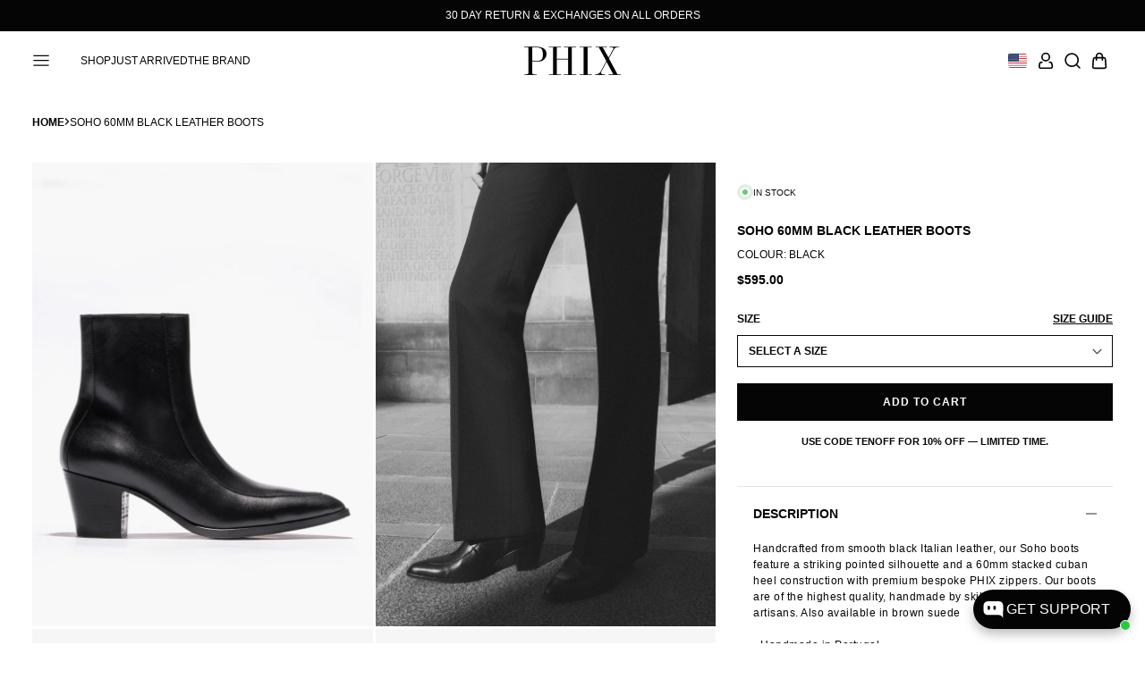

--- FILE ---
content_type: text/css
request_url: https://www.phixclothing.com/cdn/shop/t/87/assets/application.css?v=19853032240092439751750161776
body_size: 2734
content:
a,abbr,address,applet,article,aside,audio,b,blockquote,body,button,canvas,caption,cite,code,dd,del,details,dfn,div,dl,dt,em,fieldset,figcaption,figure,footer,form,h1,h2,h3,h4,h5,h6,header,hgroup,hr,html,i,iframe,img,input,ins,kbd,label,legend,li,main,mark,menu,nav,object,ol,p,pre,q,s,samp,section,small,span,strong,sub,summary,sup,table,tbody,td,textarea,tfoot,th,thead,time,tr,tt,u,ul,var,video{margin:0;padding:0;box-sizing:border-box}article,aside,details,figcaption,figure,footer,header,hgroup,menu,nav,section{display:block}h1,h2,h3,h4,h5,h6{font-size:100%}table{border-collapse:collapse;border-spacing:0}b,mark,strong{font-weight:600;font-style:inherit}address,cite,dfn,em,i,q,var{font-style:italic;font-weight:inherit}abbr[title],dfn[title]{cursor:help;border-bottom:1px dotted}ins{border-bottom:1px solid}a,ins,u{text-decoration:none}del,s{text-decoration:line-through}code,kbd,pre,samp{font-family:monospace}img{border:none;font-style:italic}input,select,textarea{font:inherit}ol,ul{list-style:none}body{background:var(--color-black);font:12px Helvetica,Arial,Lucida Grande,sans-serif;font-weight:400;color:var(--color-black);line-height:1.5;-webkit-font-smoothing:antialiased;scroll-behavior:smooth;overflow-y:auto;text-transform:uppercase}body.drawer-open{overflow:hidden!important}@media (max-width:480px){body{font-size:2.5vw}}h1,h2,h3,h4,h5,h6{font:1.5em Helvetica,Arial,Lucida Grande,sans-serif;font-weight:700;line-height:1.35;margin-bottom:.66666666666em}p{font-size:1em;margin-bottom:1em}strong{font-weight:700}em{font-style:italic}small{font-size:.75em}del{color:var(--color-black);opacity:.35}a{color:var(--color-black);text-decoration:underline;text-decoration-thickness:.0625em}a:focus,a:hover{text-decoration:underline;text-decoration-thickness:.0625em;outline:0}.lowercase{text-transform:none}.grey-dark{color:var(--color-grey-dark)}.grey-medium{color:var(--color-grey-medium)}.grey-light{color:var(--color-grey-light)}img,svg,video{max-width:100%;height:auto;display:block;line-height:1}input::-webkit-inner-spin-button,input::-webkit-outer-spin-button{-webkit-appearance:none;-moz-appearance:none;appearance:none;margin:0}input[type=number]{-webkit-appearance:textfield;-moz-appearance:textfield;appearance:textfield}a,div,header,img,label,span{-webkit-tap-highlight-color:transparent}article:empty,dl:empty,h1:empty,h2:empty,h3:empty,h4:empty,h5:empty,h6:empty,p:empty,section:empty,ul:empty{display:none}#WebPixelsManagerContainer,#WebPixelsManagerSandboxContainer{display:none}.md-app-embed .md-modal__content{font-size:1em!important}.md-app-embed .md-modal__header{padding-bottom:.75em}.md-app-embed .md-modal__header__title span{font-size:1.5em;font-weight:700}.md-app-embed .md-modal__bodyContent__text{font-size:1em}.md-app-embed .md-modal__bodyContent__helperText{font-size:1em;line-height:1.5}.md-app-embed .md-modal__formContent{padding-bottom:.5em}.md-app-embed .md-modal__formContent__select label{font-size:.83333333333em}.md-app-embed .md-modal__formContent__select select{font:1em Helvetica,Arial,Lucida Grande,sans-serif!important;font-weight:400!important;display:flex;height:3em;align-items:center;width:100%;border:1px solid var(--color-black);-webkit-appearance:none!important;-moz-appearance:none!important;appearance:none!important;color:var(--color-black)!important;border-radius:0!important;padding:0 2.5em 0 .75em;background:var(--color-white) url(icon-drop.svg) no-repeat calc(100% - .75em) 50%/1.25em!important;text-transform:uppercase}.md-app-embed .md-modal__formContent__select select:focus{outline:0;border-color:var(--color-black);box-shadow:none;background-color:var(--color-white)}.md-app-embed .md-modal__formContent__select:last-child{display:none}.md-app-embed .md-modal__footer{padding-top:0}.md-app-embed .md-modal__footer button{-webkit-appearance:none;-moz-appearance:none;appearance:none;background-color:var(--color-black);border:1px solid var(--color-black);color:var(--color-white);font:1em Helvetica,Arial,Lucida Grande,sans-serif!important;font-weight:700;display:flex;width:100%;min-width:3.25em;min-height:3.25em;text-decoration:none;height:-moz-fit-content;height:fit-content;align-items:center;justify-content:center;padding:0 3em;cursor:pointer;outline:0;box-shadow:none;white-space:nowrap;text-transform:uppercase;border-radius:0;letter-spacing:1px}.md-app-embed .md-modal__footer button:focus,.md-app-embed .md-modal__footer button:hover{outline:0;background-color:var(--color-black);border-color:var(--color-black);text-decoration:none}#fsb_container{display:none!important}.fancybox__content{background-color:#000!important;padding:0!important}.shopify-challenge__container{width:100%;max-width:768px;margin:0 auto;padding:10.666666666666666em 4em}@media (max-width:1440px){.shopify-challenge__container{padding:10.666666666666666em 3em}}@media (max-width:1024px){.shopify-challenge__container{padding:5.333333333333333em 3em}}@media (max-width:768px){.shopify-challenge__container{padding:0 2em}}@media (max-width:480px){.shopify-challenge__container{padding:0 1em}}.shopify-challenge__container input[type=submit]{-webkit-appearance:none;-moz-appearance:none;appearance:none;background-color:var(--color-black);border:1px solid var(--color-black);color:var(--color-white);font:1em Helvetica,Arial,Lucida Grande,sans-serif;font-weight:700;display:flex;width:-moz-fit-content;width:fit-content;min-width:3em;min-height:3em;text-decoration:none;height:-moz-fit-content;height:fit-content;align-items:center;justify-content:center;padding:0 3em;cursor:pointer;outline:0;box-shadow:none;white-space:nowrap;text-transform:uppercase;border-radius:0;letter-spacing:1px;margin:1em auto 0}.shopify-challenge__container input[type=submit]:focus,.shopify-challenge__container input[type=submit]:hover{outline:0;background-color:var(--color-black);border-color:var(--color-black);text-decoration:none}.button{-webkit-appearance:none;-moz-appearance:none;appearance:none;background-color:var(--color-black);border:1px solid var(--color-black);color:var(--color-white);font:1em Helvetica,Arial,Lucida Grande,sans-serif;font-weight:700;display:flex;width:-moz-fit-content;width:fit-content;min-width:3em;min-height:3em;text-decoration:none;height:-moz-fit-content;height:fit-content;align-items:center;justify-content:center;padding:0 3em;cursor:pointer;outline:0;box-shadow:none;white-space:nowrap;text-transform:uppercase;border-radius:0;letter-spacing:1px}.button:focus,.button:hover{outline:0;background-color:var(--color-black);border-color:var(--color-black);text-decoration:none}.button:disabled{opacity:.5;cursor:default}.button--secondary{background-color:var(--color-white);color:var(--color-black)}.button--secondary:focus,.button--secondary:hover{background-color:var(--color-white);color:var(--color-black)}.button--outline-white{background-color:transparent;color:var(--color-white);border-color:var(--color-white)}.button--outline-white:focus,.button--outline-white:hover{background-color:var(--color-white);color:var(--color-black);border-color:var(--color-white)}.button--outline-black{background-color:transparent;color:var(--color-black);border-color:var(--color-black)}.button--outline-black:focus,.button--outline-black:hover{background-color:var(--color-black);color:var(--color-white);border-color:var(--color-black)}.button--full-width{width:100%}.button--tall{height:3.5em;min-height:3.5em}@media (max-width:768px){.button--tall{height:4em;min-height:4em}}.button--highlight{background-color:var(--color-success);border-color:var(--color-success)}.button--highlight:focus,.button--highlight:hover{background-color:var(--color-success);border-color:var(--color-success)}.button--highlight span{font-size:1.25em}.button--plain{background-color:transparent;border:none;text-decoration:underline;color:var(--color-black);padding:0;height:-moz-fit-content;height:fit-content;min-height:-moz-fit-content;min-height:fit-content}.button--plain:focus,.button--plain:hover{background-color:transparent;border:none}.footer-main{background-color:var(--color-black);color:var(--color-white)}.footer-main__inner{display:flex;flex-direction:column;gap:4em}@media (max-width:768px){.footer-main__inner{padding-top:1em}}.footer-main__branding{display:flex;justify-content:center;align-items:center}@media (max-width:768px){.footer-main__branding{display:none}}.footer-main__branding a{width:7em;display:block}.footer-main__branding a img{width:100%;height:auto}.footer-main__rows{display:grid;grid-template-columns:1fr auto;gap:5em}@media (max-width:1024px){.footer-main__rows{grid-template-columns:1fr;grid-template-rows:auto}}@media (max-width:768px){.footer-main__rows{gap:4em}}.footer-main__aside{width:30em;display:flex;flex-direction:column;gap:2em}@media (max-width:1024px){.footer-main__aside{width:100%;max-width:30em;margin:0 auto}}@media (max-width:480px){.footer-main__aside{width:100%;max-width:100%;margin:0 auto}}.footer-main__aside form,.footer-main__aside div.needsclick{padding:0!important}@media (max-width:1024px){.footer-main__aside__heading{text-align:center}}.footer-main__aside__newsletter{display:flex;flex-direction:column;gap:1em}.footer-main__aside__trustpilot img{width:100%;max-width:21em}@media (max-width:1024px){.footer-main__aside__trustpilot img{margin:0 auto}}.footer-main__menus{display:grid;grid-template-columns:repeat(4,1fr);gap:5em}@media (max-width:768px){.footer-main__menus{gap:2em}}@media (max-width:480px){.footer-main__menus{grid-template-columns:repeat(1,1fr)}}.footer-main__menu{display:flex;flex-direction:column;gap:1em}.footer-main__menu.open .menu-footer{display:block}.footer-main__menu.open .menu-footer__title{background:url(icon-up-light.svg) no-repeat 100% 50%/1.25em}@media (max-width:480px){.footer-main__menu .menu-footer{display:none}}.footer-main__menu .menu-footer ul{display:flex;flex-direction:column;gap:.5em}@media (max-width:480px){.footer-main__menu .menu-footer ul{gap:1em}}.footer-main__menu .menu-footer__title{opacity:.5}@media (max-width:480px){.footer-main__menu .menu-footer__title{opacity:1;background:url(icon-drop-light.svg) no-repeat 100% 50%/1.25em}}.footer-main__menu .menu-footer a{color:var(--color-white);text-decoration:none}@media (max-width:480px){.footer-main__menu .menu-footer a{opacity:.5}}.footer-main__lower{display:flex;flex-direction:column;gap:2em;text-align:left}@media (max-width:1024px){.footer-main__lower{text-align:center}}.footer-main__apps__logos{display:flex;gap:1em}@media (max-width:1024px){.footer-main__apps__logos{justify-content:center}}.footer-main__apps__logos a{display:block}.footer-main__apps__logos img{width:10em}.footer-main__socials .menu-socials{padding:0;display:flex;gap:2em;width:100%;justify-content:flex-start}@media (max-width:1024px){.footer-main__socials .menu-socials{justify-content:center}}.footer-main__socials .menu-socials img{width:1.5em;height:1.5em}input[type=email],input[type=number],input[type=password],input[type=search],input[type=tel],input[type=text],select,textarea{font:1em Helvetica,Arial,Lucida Grande,sans-serif;font-weight:400;display:flex;height:3em;padding:0 1em;align-items:center;background-color:var(--color-white);width:100%;border:1px solid var(--color-black);-webkit-appearance:none;-moz-appearance:none;appearance:none;color:var(--color-black);border-radius:0;text-transform:none}input[type=email]:focus,input[type=number]:focus,input[type=password]:focus,input[type=search]:focus,input[type=tel]:focus,input[type=text]:focus,select:focus,textarea:focus{outline:0;border-color:var(--color-black);box-shadow:none;background-color:var(--color-white)}input[type=email]:disabled,input[type=number]:disabled,input[type=password]:disabled,input[type=search]:disabled,input[type=tel]:disabled,input[type=text]:disabled,select:disabled,textarea:disabled{opacity:.75}button,input[type=submit]{font:1em Helvetica,Arial,Lucida Grande,sans-serif;-webkit-appearance:none;-moz-appearance:none;appearance:none;border:none;background-color:transparent;color:var(--color-black);border-radius:0;display:flex;height:3em;align-items:center;justify-content:center;cursor:pointer}button:focus,input[type=submit]:focus{outline:0}input[type=search]{-webkit-appearance:none;-moz-appearance:none;appearance:none}select{padding:0 2.5em 0 .75em;-webkit-appearance:none;-moz-appearance:none;appearance:none;background:var(--color-white) url(icon-drop.svg) no-repeat calc(100% - .75em) 50%/1.25em}textarea{padding:.5em;max-width:100%;height:10em}input[type=checkbox]{font:1em Helvetica,Arial,Lucida Grande,sans-serif;-webkit-appearance:none;-moz-appearance:none;appearance:none;width:1.5em;height:1.5em;min-width:1.5em;min-height:1.5em;border:1px solid var(--color-black);border-radius:0;background-color:var(--color-white);cursor:pointer}input[type=checkbox]:checked{background:var(--color-white) url(icon-check.svg) no-repeat 50% 50%/1em}input[type=checkbox]:focus{outline:0;border-color:var(--color-black);box-shadow:none;background-color:var(--color-white)}input[type=checkbox]:disabled{opacity:.5}label{display:block;white-space:nowrap}label.checkbox{display:flex;gap:1em}label.checkbox span{white-space:wrap}label.disabled{opacity:.5}label.required:after{content:"*";color:var(--color-failure);margin-left:.25em;font-size:1.25em}input:-webkit-autofill,input:-webkit-autofill:active,input:-webkit-autofill:focus,input:-webkit-autofill:hover{box-shadow:0 0 0 30px var(--color-white) inset}input[type=search]::-ms-clear{display:none;width:0;height:0}input[type=search]::-ms-reveal{display:none;width:0;height:0}input[type=search]::-webkit-search-cancel-button,input[type=search]::-webkit-search-decoration,input[type=search]::-webkit-search-results-button,input[type=search]::-webkit-search-results-decoration{display:none}::-moz-placeholder{font:1em Helvetica,Arial,Lucida Grande,sans-serif;font-weight:400;color:var(--color-grey-dark);text-transform:uppercase;opacity:.5}::placeholder{font:1em Helvetica,Arial,Lucida Grande,sans-serif;font-weight:400;color:var(--color-grey-dark);text-transform:uppercase;opacity:.5}:-ms-input-placeholder{font:1em Helvetica,Arial,Lucida Grande,sans-serif;font-weight:400;color:var(--color-grey-dark);text-transform:uppercase;opacity:.5}::-ms-input-placeholder{font:1em Helvetica,Arial,Lucida Grande,sans-serif;font-weight:400;color:var(--color-grey-dark);text-transform:uppercase;opacity:.5}.form{display:flex;flex-wrap:wrap;justify-content:space-between;gap:1.5em 0}.form .form-row{display:flex;flex-direction:column;gap:.25em}.form .form-row--split{width:calc(50% - .5em)}@media (max-width:480px){.form .form-row--split{width:100%}}.form .form-row--full{width:100%}.form .form-row--actions{display:flex;flex-direction:row;gap:1em}.form .form-row--1{order:1!important}.form .form-row--2{order:2!important}.form .form-row--3{order:3!important}.form .form-row--4{order:4!important}.form .form-row--5{order:5!important}.form .form-row--6{order:6!important}.form .form-row--7{order:7!important}.form .form-row--8{order:8!important}.form .form-row--9{order:9!important}.form .form-row--10{order:10!important}.form .form-row--11{order:11!important}.form .form-row--12{order:12!important}.header-main{position:sticky;top:0;z-index:9;background-color:var(--color-white)}.header-main__inner{display:grid;grid-template-columns:1fr auto 1fr;gap:2em;height:5.33333em}.header-main__menu{height:100%;display:grid;grid-template-columns:auto 1fr;gap:2em}@media (max-width:1024px){.header-main__menu{grid-template-columns:1fr}}.header-main__menu button{display:flex;height:5.33333em;width:2.5em;min-width:2.5em;justify-content:flex-start;align-items:center;cursor:pointer}.header-main__menu button svg{width:1.66666666667em;height:auto}@media (max-width:768px){.header-main__menu button svg{width:2em;height:auto}}.header-main__menu button svg line{fill:none;stroke:var(--color-black);stroke-width:2;stroke-linecap:round;stroke-linejoin:round}@media (max-width:1024px){.header-main__menu nav{display:none}}.header-main__branding{height:100%;display:flex;align-items:center}.header-main__branding a{display:flex;height:5.33333em;align-items:center}.header-main__branding a img{width:9em;height:auto}.header-main__tools{margin-left:auto;height:100%;display:flex;align-items:center}main{background-color:var(--color-white);width:100%;max-width:100%;min-height:50em}@media (max-width:768px){main{min-height:40em}}.wrap{width:100%;max-width:100%;margin:0 auto;padding:0 4em}@media (max-width:1440px){.wrap{padding:0 3em}}@media (max-width:768px){.wrap{padding:0 2em}}@media (max-width:480px){.wrap{padding:0 1.75em}}.wrap--full-width{max-width:100%}.wrap--xx-large{max-width:1920px}.wrap--x-large{max-width:1440px}.wrap--large{max-width:1024px}.wrap--medium{max-width:768px}.wrap--small{max-width:480px}.wrap--x-small{max-width:320px}.wrap--no-padding{padding:0}.wrap--no-padding-bottom{padding-bottom:0!important}@media (max-width:768px){.wrap--no-padding-mobile{padding:0}}@media (max-width:480px){.wrap--no-padding-s-mobile{padding:0}}@media (max-width:1440px){.wrap--no-padding-x-large{padding:0}}iframe#launcher{z-index:99!important}.drawer{position:fixed;right:-480px;top:0;width:100%;max-width:480px;background-color:var(--color-white);z-index:2147483640;height:100%;transition:right .25s linear;overflow:hidden}.drawer .inner{height:100%;position:relative}.drawer__localization{background-color:var(--color-white);padding:0 2em}.drawer__localization a{padding:2em 0;border-top:1px dotted var(--color-grey-medium);display:flex;align-items:center;gap:.75em;text-decoration:none}.drawer-mask{position:fixed;left:0;top:0;width:100%;height:100%;z-index:299999;background-color:#00000080;visibility:hidden;opacity:0;transition:opacity linear .25s}.drawer-mask.low{z-index:8}.drawer-open .drawer-mask{visibility:visible}.drawer-mask-visible .drawer-mask{opacity:1}body{background:#fff}body.drawer-open button.iubenda-tp-btn.iubenda-cs-preferences-link{display:none!important}@media (min-width:992px){#iubenda-cs-banner.iubenda-cs-default .iubenda-cs-rationale{margin:0 auto!important}}.drawer__content .wrap{padding:0!important}button.toggle-delivery-modal{text-align:left;display:block;padding:18px;font-weight:700;text-transform:uppercase;font-size:1.16666666667em}.delivery-table{background:#f1f1f1;margin-bottom:1rem;border:none!important;max-width:430px}.delivery-table td{padding:12px}
/*# sourceMappingURL=/cdn/shop/t/87/assets/application.css.map?v=19853032240092439751750161776 */


--- FILE ---
content_type: text/css
request_url: https://www.phixclothing.com/cdn/shop/t/87/assets/predictive-search.css?v=53234711809742998011750161763
body_size: -482
content:
#predictive-search{overflow-y:auto}.predictive-search{background-color:var(--color-white)}.predictive-search__inner{padding:2em 0;display:grid;grid-template-columns:1fr auto;grid-template-areas:'products collections';gap:2em}@media (max-width:480px){.predictive-search__inner{grid-template-columns:1fr;grid-template-rows:auto auto;grid-template-areas:'products' 'collections'}}.predictive-search__title{font-weight:700;margin-bottom:.5em}.predictive-search__products{grid-area:products}.predictive-search__results{display:grid;grid-template-columns:repeat(5,1fr);gap:1em}@media (max-width:1024px){.predictive-search__results{grid-template-columns:repeat(2,1fr)}}.predictive-search__other{grid-area:collections;display:flex;flex-direction:column;gap:1em}.predictive-search a{text-decoration:none}.predictive-search a:focus,.predictive-search a:hover{text-decoration:underline}

--- FILE ---
content_type: text/css
request_url: https://www.phixclothing.com/cdn/shop/t/87/assets/breadcrumbs.css?v=163398808431105744831750161763
body_size: -486
content:
@media (max-width:768px){.breadcrumbs{display:none}}.breadcrumbs ol{padding-bottom:3em;display:flex;gap:1.5em}@media (max-width:1024px){.breadcrumbs ol{padding-bottom:1em}}.breadcrumbs ol li{display:flex;gap:1.5em}.breadcrumbs ol li::after{content:'';display:block;width:6px;height:16px;background:url(icon-breadcrumbs-arrow.svg) no-repeat 50% 50%/100%;position:relative}.breadcrumbs ol li:last-child::after{display:none}.breadcrumbs ol li a{font-weight:700;text-decoration:none}.breadcrumbs ol li a:focus,.breadcrumbs ol li a:hover{text-decoration:underline}.breadcrumbs ol li:last-child a{font-weight:400}

--- FILE ---
content_type: text/css
request_url: https://www.phixclothing.com/cdn/shop/t/87/assets/product-media.css?v=45534688630197990271750161762
body_size: -198
content:
.product-media{position:relative}.product-media img,.product-media video{position:relative;opacity:1;transition-property:opacity;transition-duration:.5s;transition-timing-function:ease-out}.product-media img.preload,.product-media video.preload{opacity:0}@media (min-width:769px){.product-media .pagination-bullet,.product-media .swiper,.product-media .swiper-pagination-bullets,.product-media .swiper-slide,.product-media .swiper-wrapper{all:unset;margin:0;transform:none;box-sizing:border-box;transition-property:none;height:auto;overflow:visible}}@media (min-width:769px){.product-media .swiper-wrapper{width:100%;min-width:100%;max-width:100%;display:grid;grid-template-columns:repeat(2,1fr);gap:.25em}}@media (min-width:769px) and (max-width:1024px){.product-media .swiper-wrapper{grid-template-columns:repeat(1,1fr)}}@media (max-width:768px){.product-media .swiper{width:100%;min-width:100%;max-width:100%;height:inherit;min-height:inherit;position:relative}}@media (max-width:768px){.product-media .swiper-wrapper{height:100%}}.product-media .media-pagination{display:none!important}@media (min-width:769px){.product-media .media-pagination{display:none}}@media (max-width:768px){.product-media .media-pagination{position:absolute;left:50%!important;transform:translateX(-50%);bottom:2em!important;width:100%;display:flex;gap:.25em;z-index:3;justify-content:center}}@media (max-width:768px){.product-media .media-pagination .swiper-pagination-bullet{background-color:var(--color-white);opacity:.35;width:1em;height:1em}}@media (max-width:768px){.product-media .media-pagination .swiper-pagination-bullet-active{opacity:1}}@media (min-width:769px){.product-media .product-media-nav{display:none}}@media (max-width:768px){.product-media .product-media-nav{position:absolute;left:0;top:50%;transform:translateY(-50%);width:3em;height:4em;z-index:3;background:url(icon-card-prev.svg) no-repeat 50% 50%/cover;cursor:pointer;opacity:0;transition:opacity .15s linear}}@media (max-width:768px) and (max-width:768px){.product-media .product-media-nav{opacity:1}}@media (max-width:768px){.product-media .product-media-nav--next{left:auto;right:0;background:url(icon-card-next.svg) no-repeat 50% 50%/cover}}

--- FILE ---
content_type: text/css
request_url: https://www.phixclothing.com/cdn/shop/t/87/assets/product-accordions.css?v=48773872749769276281750161761
body_size: -325
content:
.product-accordions{display:block;border-bottom:1px solid var(--color-grey-medium)}.product-accordions .accordion{padding:0 1.5em;border-top:1px solid var(--color-grey-medium)}.product-accordions .accordion button{display:flex;height:5em;text-transform:uppercase;font-weight:700;width:100%;align-items:center;justify-content:space-between}.product-accordions .accordion button .label{font-size:1.16666666667em;line-height:1}@media (max-width:768px){.product-accordions .accordion button .label{font-size:1.15em}}.product-accordions .accordion button .icon{width:1em;height:1em;position:relative;display:block}.product-accordions .accordion button .icon span:first-child{width:100%;height:.16666666666em;background-color:var(--color-grey-dark);position:absolute;left:0;top:50%;transform:translateY(-50%)}.product-accordions .accordion button .icon span:last-child{width:.16666666666em;height:100%;background-color:var(--color-grey-dark);position:absolute;left:50%;top:0;transform:translateX(-50%)}.product-accordions .accordion.open .accordion-content{display:block}.product-accordions .accordion.open .icon span:last-child{display:none}.product-accordions .accordion-content{display:none;padding-bottom:1.25em;text-transform:none}.product-accordions .accordion-content ol,.product-accordions .accordion-content p,.product-accordions .accordion-content ul{letter-spacing:.5px}@media (max-width:768px){.product-accordions .accordion-content ol,.product-accordions .accordion-content p,.product-accordions .accordion-content ul{font-size:1.08333333333em}}.product-accordions .accordion-content strong{text-transform:uppercase}

--- FILE ---
content_type: text/css
request_url: https://www.phixclothing.com/cdn/shop/t/87/assets/drawer-guides.css?v=140938368663639131431750161755
body_size: -581
content:
.drawer-guides-open .drawer-guides{right:0}.drawer-guides .inner{display:grid;grid-template-rows:auto 1fr auto}.drawer-guides__header{padding:2em 2em 0 2em;display:flex;justify-content:space-between;align-items:center}.drawer-guides__header__text{font-size:1.5em;font-weight:700}.drawer-guides__header button{width:3em;height:3em;border-radius:50%;background-color:var(--color-black);cursor:pointer;display:flex;align-items:center;justify-content:center}.drawer-guides__header button svg{width:1.25em;height:1.25em}.drawer-guides__header button svg line{fill:none;stroke:var(--color-white);stroke-width:2;stroke-linecap:round;stroke-linejoin:round}.drawer-guides__content{padding:2em;overflow-y:auto}.drawer-guides__content .section-size-guides__entry{margin-bottom:2em}.drawer-guides__content .section-size-guides__entry:last-of-type{margin-bottom:0}

--- FILE ---
content_type: text/css
request_url: https://www.phixclothing.com/cdn/shop/t/87/assets/product-recommendations.css?v=142466627094949083471750161763
body_size: -513
content:
.section-product-recommendations{position:relative}.section-product-recommendations__inner{display:flex;flex-direction:column;gap:3em}@media (max-width:768px){.section-product-recommendations__inner{gap:2em}}.section-product-recommendations__header{text-align:center}.section-product-recommendations__header h3{font-size:1.5em;margin-bottom:0}.section-product-recommendations__products:not(.is-draggable){display:flex;overflow-x:hidden}.section-product-recommendations__products .product-slide{width:30em;min-width:30em;min-height:45em;margin-right:1em}

--- FILE ---
content_type: text/javascript
request_url: https://www.phixclothing.com/cdn/shop/t/87/assets/product-accordions.js?v=64060128192421739101750161761
body_size: -622
content:
const accordionToggles=document.querySelectorAll(".toggle-accordion");if(accordionToggles)for(let e of accordionToggles)e.addEventListener("click",o=>{o.preventDefault(),e.parentNode.classList.toggle("open"),window.heightFromTop(window.innerWidth)});

--- FILE ---
content_type: text/javascript
request_url: https://www.phixclothing.com/cdn/shop/t/87/assets/drawer-search.js?v=166065298058936542261750161757
body_size: -554
content:
const searchToggle=document.querySelector(".menu-tools__link--search a");searchToggle&&searchToggle.addEventListener("click",e=>{e.preventDefault(),document.querySelector("body").classList.contains("drawer-search-open")?window.toggleDrawer(!1,!1):window.toggleDrawer("search","low")});

--- FILE ---
content_type: image/svg+xml
request_url: https://www.phixclothing.com/cdn/shop/t/87/assets/icon-breadcrumbs-arrow.svg
body_size: -357
content:
<?xml version="1.0" encoding="utf-8"?>
<!-- Generator: Adobe Illustrator 24.1.2, SVG Export Plug-In . SVG Version: 6.00 Build 0)  -->
<svg version="1.1" id="Layer_1" xmlns="http://www.w3.org/2000/svg" xmlns:xlink="http://www.w3.org/1999/xlink" x="0px" y="0px"
	 viewBox="0 0 6 16" style="enable-background:new 0 0 6 16;" xml:space="preserve">
<style type="text/css">
	.st0{fill:none;stroke:#282828;stroke-width:1.5;stroke-linecap:round;stroke-linejoin:round;}
</style>
<polyline class="st0" points="1.5,5 4.5,8 1.5,11 "/>
</svg>


--- FILE ---
content_type: text/javascript
request_url: https://www.phixclothing.com/cdn/shop/t/87/assets/abandoned-cart.js?v=76354134670917440281750161760
body_size: -474
content:
window.addEventListener("load",function(){var _learnq=window._learnq||[];function addedToCart(){fetch(`${window.location.origin}/cart.js`).then(res=>res.clone().json().then(data=>{var cart={total_price:data.total_price/100,$value:data.total_price/100,total_discount:data.total_discount,original_total_price:data.original_total_price/100,items:data.items};item!=="undefined"&&(cart=Object.assign(cart,item)),klAjax&&(_learnq.push(["track","Added to Cart",cart]),klAjax=!1)}))}(function(ns,fetch2){ns.fetch=function(){const response=fetch2.apply(this,arguments);return response.then(res=>{`${window.location.origin}/cart/add.js`.includes(res.url)&&addedToCart()}),response}})(window,window.fetch);for(var klAjax=!0,atcButtons=document.querySelectorAll("form[action*='/cart/add'] button[type='submit']"),i=0;i<atcButtons.length;i++)atcButtons[i].addEventListener("click",function(){klAjax&&(_learnq.push(["track","Added to Cart",item]),klAjax=!1)})});
//# sourceMappingURL=/cdn/shop/t/87/assets/abandoned-cart.js.map?v=76354134670917440281750161760


--- FILE ---
content_type: text/javascript
request_url: https://www.phixclothing.com/cdn/shop/t/87/assets/menu-mobile.js?v=161800941950449563831750161761
body_size: -694
content:
const mobileMenuToggles=document.querySelectorAll(".menu-mobile__link--toggle");for(let l of mobileMenuToggles)l.addEventListener("click",e=>{e.preventDefault(),l.parentNode.classList.add("open")});const mobileBackToggles=document.querySelectorAll(".drawer-back");for(let e of mobileBackToggles)e.addEventListener("click",e=>{e.preventDefault();e=document.querySelectorAll(".menu-mobile__item");if(e)for(var l of e)l.classList.remove("open")});

--- FILE ---
content_type: image/svg+xml
request_url: https://www.phixclothing.com/cdn/shop/t/87/assets/icon-instagram.svg?v=117051551624245578441750161760
body_size: -78
content:
<?xml version="1.0" encoding="UTF-8"?><svg id="Layer_2" xmlns="http://www.w3.org/2000/svg" viewBox="0 0 104.66 104.66"><defs><style>.cls-1{fill:#fff;}</style></defs><g id="Layer_1-2"><path class="cls-1" d="M34.89,52.33c0-9.63,7.81-17.44,17.44-17.44s17.44,7.81,17.44,17.44-7.81,17.44-17.44,17.44-17.44-7.81-17.44-17.44m-9.43,0c0,14.84,12.03,26.87,26.87,26.87s26.87-12.03,26.87-26.87-12.03-26.87-26.87-26.87-26.87,12.03-26.87,26.87m48.53-27.94c0,3.47,2.81,6.28,6.28,6.28s6.28-2.82,6.28-6.28-2.81-6.28-6.28-6.28-6.28,2.81-6.28,6.28M31.19,94.93c-5.1-.23-7.87-1.08-9.72-1.8-2.44-.95-4.18-2.08-6.02-3.91-1.83-1.83-2.97-3.57-3.91-6.02-.72-1.84-1.57-4.62-1.8-9.72-.25-5.52-.3-7.17-.3-21.15s.05-15.63,.3-21.15c.23-5.1,1.09-7.87,1.8-9.72,.95-2.44,2.08-4.18,3.91-6.02,1.83-1.83,3.57-2.97,6.02-3.91,1.84-.72,4.62-1.57,9.72-1.8,5.52-.25,7.17-.3,21.14-.3s15.63,.05,21.15,.3c5.1,.23,7.87,1.09,9.72,1.8,2.44,.95,4.18,2.08,6.02,3.91,1.83,1.83,2.96,3.58,3.91,6.02,.72,1.84,1.57,4.62,1.8,9.72,.25,5.52,.3,7.17,.3,21.15s-.05,15.63-.3,21.15c-.23,5.1-1.09,7.87-1.8,9.72-.95,2.44-2.08,4.18-3.91,6.02s-3.58,2.96-6.02,3.91c-1.84,.72-4.62,1.57-9.72,1.8-5.52,.25-7.17,.3-21.15,.3s-15.63-.05-21.14-.3M30.76,.32c-5.57,.25-9.38,1.14-12.7,2.43-3.44,1.34-6.36,3.13-9.27,6.04-2.91,2.91-4.7,5.82-6.04,9.27-1.29,3.33-2.18,7.13-2.43,12.7-.26,5.58-.32,7.36-.32,21.57s.06,15.99,.32,21.57c.25,5.57,1.14,9.38,2.43,12.7,1.34,3.44,3.12,6.36,6.04,9.27,2.91,2.91,5.82,4.7,9.27,6.04,3.33,1.29,7.13,2.18,12.7,2.43,5.58,.25,7.36,.32,21.57,.32s15.99-.06,21.57-.32c5.57-.25,9.38-1.14,12.7-2.43,3.44-1.34,6.36-3.13,9.27-6.04,2.91-2.91,4.7-5.83,6.04-9.27,1.29-3.33,2.18-7.13,2.43-12.7,.25-5.58,.31-7.36,.31-21.57s-.06-15.99-.31-21.57c-.25-5.57-1.14-9.38-2.43-12.7-1.34-3.44-3.13-6.36-6.04-9.27-2.91-2.91-5.83-4.7-9.27-6.04-3.33-1.29-7.14-2.18-12.7-2.43-5.58-.25-7.36-.32-21.57-.32s-15.99,.06-21.58,.32"/></g></svg>


--- FILE ---
content_type: text/javascript
request_url: https://www.phixclothing.com/cdn/shop/t/87/assets/product-recommendations.js?v=174728717322912910601750161763
body_size: -515
content:
window.flickity_product_slider_recommendations=function(){let e=1.25,t=(window.innerWidth<=768&&(e=1.5),null),i=!1;var n=document.querySelector(".product-slider-recommendations");const d=()=>{i||(t.slides&&(t.x=(t.x-e)%t.slideableWidth,t.selectedIndex=t.dragEndRestingSelect(),t.updateSelectedSlide(),t.settle(t.x)),window.requestAnimationFrame(d))};var o=()=>{i&&(i=!1,window.requestAnimationFrame(d))};(t=new Flickity(n,{autoPlay:!1,prevNextButtons:!1,pageDots:!1,draggable:!0,wrapAround:!0,selectedAttraction:.015,friction:.25})).x=0,n.addEventListener("mouseleave",o,!1),n.addEventListener("focusout",o,!1),t.on("dragStart",()=>{i=!0}),d(),window.initializeImageLoad()};

--- FILE ---
content_type: text/javascript
request_url: https://www.phixclothing.com/cdn/shop/t/87/assets/recently-viewed.js?v=40567757270045334231750161761
body_size: -73
content:
const initRecentSlider=()=>{new Swiper(".swiper-recent",{loop:!1,spaceBetween:12,slidesPerView:2,allowTouchMove:!0,navigation:{nextEl:".recent-nav--next",prevEl:".recent-nav--prev"},breakpoints:{768:{slidesPerView:4,spaceBetween:12},1024:{slidesPerView:6,spaceBetween:12},1440:{slidesPerView:6,spaceBetween:12}}})},getLocalItems=e=>{const t=[];e=JSON.parse(localStorage.getItem(e));return null!==e&&e.forEach(e=>{t.push(e)}),t},addToLocalItems=(e,t,r)=>{var c=getLocalItems(e);if(!(null!==c||0<c.length)||!c.includes(t)){for(c.push(t);c.length>r;)c.splice(0,1);localStorage.setItem(e,JSON.stringify(c))}},removeFromLocalItems=(e,t)=>{var r=getLocalItems(e),t=r.indexOf(t);r.splice(t,1),localStorage.setItem(e,JSON.stringify(r))},recentProductsToShow=getLocalItems("recent_phix_products"),getRecentProductCards=async()=>{let e="";for(var t of Array.from(recentProductsToShow).reverse()){var r=await fetch(window.Shopify.routes.root+"products/"+t+"?view=product-card-small");404==r.status?removeFromLocalItems("recent_phix_products",t):0<(t=await r.text()).indexOf("\x3c!--[product-card]--\x3e")&&(r=t.split("\x3c!--[product-card]--\x3e").pop().split("\x3c!--[/product-card]--\x3e")[0],e+=`<div class="swiper-slide">${r}</div>`)}return e},clearRecentButton=(window.addEventListener("DOMContentLoaded",()=>{const r=document.querySelector(".recent-products");if(r){r.innerHTML="";let t=!1;getRecentProductCards().then(e=>{0==e.length?document.querySelector(".section-recently-viewed").classList.add("hidden"):(r.innerHTML=e,t=!0)}).then(()=>{initRecentSlider(),window.initializeImageLoad()}).finally(()=>{t&&document.querySelector(".section-recently-viewed").classList.remove("hidden"),addToLocalItems("recent_phix_products",localProductHandle,12)})}}),document.querySelector(".clear-recent")),recentElement=document.querySelector(".section-recently-viewed");clearRecentButton&&recentElement&&clearRecentButton.addEventListener("click",e=>{e.preventDefault(),localStorage.removeItem("recent_phix_products"),recentElement.style.display="none"});

--- FILE ---
content_type: text/javascript
request_url: https://www.phixclothing.com/cdn/shop/t/87/assets/main-product.js?v=85758664750022587141753886596
body_size: -69
content:
const siteHeader=document.getElementById("shopify-section-header"),productSection=document.querySelector(".section-product"),productWrapper=productSection.querySelector(".wrap"),breadcrumbs=productWrapper.querySelector(".breadcrumbs"),productDetails=document.querySelector(".section-product__container"),modalToggle=(window.heightFromTop=function(e){var t,o,n,r;768<=e?(e=window.innerHeight,t=productDetails.offsetHeight,n=siteHeader.offsetHeight,r=breadcrumbs.offsetHeight,o=window.getComputedStyle(productWrapper,null).getPropertyValue("padding-top"),t<(n=e-(e=n+r+Number(o.replace("px",""))))?productDetails.style.top=e+"px":(r=e-(t-n),productDetails.style.top=r+"px"),productDetails.style.position="sticky"):(productDetails.style.position="relative",productDetails.style.top="auto")},window.addEventListener("DOMContentLoaded",function(){window.heightFromTop(window.innerWidth),Fancybox.bind('[data-fancybox="gallery"]',{Thumbs:!1,Toolbar:!1})}),window.addEventListener("resize",function(){window.heightFromTop(window.innerWidth)}),window.addEventListener("scroll",function(){window.heightFromTop(window.innerWidth)}),document.querySelector(".toggle-size-modal")),globalProductAnnouncements=(modalToggle&&modalToggle.addEventListener("click",e=>{e.preventDefault(),window.toggleDrawer("guides",!1)}),window.addEventListener("DOMContentLoaded",()=>{var e=document.querySelectorAll(".product-message-continent");if(e&&void 0!==client_country&&void 0!==client_continent){for(var o of e){var n=o.dataset.continent,r=o.dataset.countries;let t=!1;if("EMPTY"===r)client_continent===n&&(t=!0);else{var i=r.replaceAll(" ","").split(",");client_continent===n&&(t=!0);for(let e=0;e<i.length;e++)client_country===i[e]&&(t=!1)}!1===t&&o.remove()}for(var t of e)t.classList.add("show")}e=document.querySelectorAll(".product-message-country");if(e&&void 0!==client_country&&void 0!==client_continent){for(var c of e){let t=!1;var l=c.dataset.countries.replaceAll(" ","").split(",");for(let e=0;e<l.length;e++)client_country===l[e]&&(t=!0);!1===t&&c.remove()}for(var d of e)d.classList.add("show")}}),document.querySelectorAll(".product-message-global"));if(globalProductAnnouncements&&void 0!==client_country&&void 0!==client_continent){for(let e of globalProductAnnouncements){const C=e.dataset.region,D=e.dataset.code;let t=!1;if(C&&D){const F=D.replaceAll(" ","").split(",");if("country"===C)for(let e=0;e<F.length;e++)client_country===F[e]&&(t=!0);if("continent"===C)for(let e=0;e<F.length;e++)client_continent===F[e]&&(t=!0)}!0===t&&e.remove()}for(let e of globalProductAnnouncements)e.classList.add("show")}